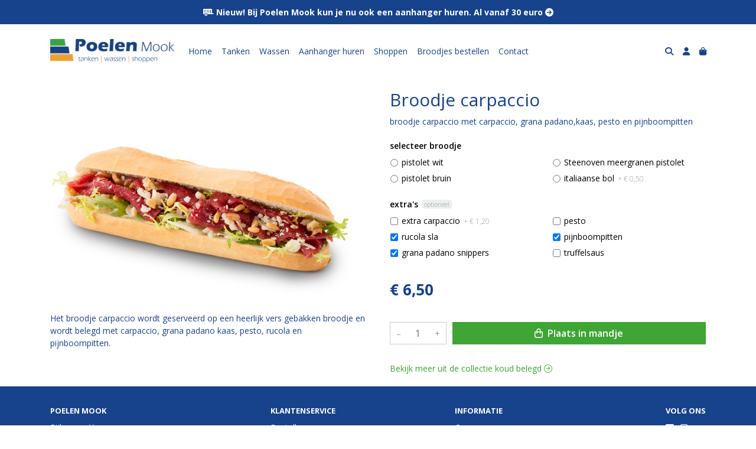

--- FILE ---
content_type: text/html; charset=utf-8
request_url: https://www.poelenmook.nl/c/koud-belegd/p/broodje-carpaccio
body_size: 6758
content:
<!DOCTYPE html>
<html lang="nl">
<head>
    <title>Broodje carpaccio - Poelen Mook</title>

    <meta charset="utf-8">
    <meta name="viewport" content="width=device-width, initial-scale=1, shrink-to-fit=no, viewport-fit=cover">
    <meta name="description" content="broodje carpaccio met carpaccio, grana padano,kaas, pesto en pijnboompitten">
    <meta name="apple-mobile-web-app-title" content="Poelen Mook">
    <meta name="theme-color" content="#000000">
    <meta name="powered-by" content="Midmid">
    <meta property="og:title" content="Broodje carpaccio - Poelen Mook">
    <meta property="og:image" content="https://lekkerland.blob.core.windows.net/images/poelenautosmook/product/broodje-carpaccio_92445e_lg.jpg?v=7c2d7f5d8d9729835dd415f13ff18f46">
    <meta property="og:description" content="broodje carpaccio met carpaccio, grana padano,kaas, pesto en pijnboompitten">
    
    <script type="application/ld&#x2B;json">
        {"@context":"https://schema.org","@type":"Product","name":"Broodje carpaccio","description":"broodje carpaccio met carpaccio, grana padano,kaas, pesto en pijnboompitten","image":"https://lekkerland.blob.core.windows.net/images/poelenautosmook/product/broodje-carpaccio_92445e_lg.jpg?v=7c2d7f5d8d9729835dd415f13ff18f46","offers":{"@type":"Offer","url":"https://www.poelenmook.nl/c/koud-belegd/p/broodje-carpaccio","availability":"https://schema.org/InStock","price":6.5,"priceCurrency":"EUR"}}
    </script>


    <link rel="preconnect" href="https://fonts.gstatic.com" crossorigin>
    <link rel="preconnect" href="https://fonts.googleapis.com" crossorigin>
    <link rel="preconnect" href="https://cdn.jsdelivr.net" crossorigin>
    <link rel="preconnect" href="https://kit.fontawesome.com" crossorigin>
    <link rel="preconnect" href="https://cdnjs.cloudflare.com" crossorigin>
    <link rel="preconnect" href="https://code.jquery.com" crossorigin>
    <link rel="preconnect" href="https://lekkerland.blob.core.windows.net" crossorigin>

    

<link rel="stylesheet" href="https://fonts.googleapis.com/css2?family=Open+Sans:wght@300;400;600;700&display=swap">

    <link rel="stylesheet" href="https://fonts.googleapis.com/css2?family=Raleway:wght@300;400;500;600;700&display=swap" crossorigin="anonymous">
    <link rel="stylesheet" href="https://cdn.jsdelivr.net/npm/bootstrap@4.6.2/dist/css/bootstrap.min.css" integrity="sha384-xOolHFLEh07PJGoPkLv1IbcEPTNtaed2xpHsD9ESMhqIYd0nLMwNLD69Npy4HI+N" crossorigin="anonymous">
    <link rel="stylesheet" href="https://kit.fontawesome.com/a4b00b0bf2.css" crossorigin="anonymous">
    <link rel="stylesheet" href="https://cdnjs.cloudflare.com/ajax/libs/animate.css/4.1.1/animate.min.css" crossorigin="anonymous">
    <link rel="stylesheet" href="/css/defaults.css?v=zbvMBEcytJwaRyR14B2dsLfdvQvvS71HZtz5bYr4BP4">
    <link rel="stylesheet" href="/css/layout.css?v=rzHfXS9lIrLErzdCik-7hqGT26k89O1xLt2kpOIuWcU">
    <link rel="stylesheet" href="/css/layout.header.css?v=xbUJ_r_lAQpGHcQpaISqlqXUxYGl5wuRwtVrAkdbko4">
    <link rel="stylesheet" href="/css/layout.footer.css?v=GkuNGhLNj86oHYYVKx1OXh3_ShoEctQjQ-w1dfES9Mg">
    <link rel="stylesheet" href="/css/search.css?v=G9Qu6lPFK5pgEU6gmnwaOoUsA0dmaXHZ2zHhsM9095I">
    
    <link rel="stylesheet" href="https://cdn.jsdelivr.net/npm/flatpickr@4.6.13/dist/flatpickr.min.css" integrity="sha256-GzSkJVLJbxDk36qko2cnawOGiqz/Y8GsQv/jMTUrx1Q=" crossorigin="anonymous">
    <link rel="stylesheet" href="/css/quantityeditor.css?v=BYAnjhwbRfmGSUUCds_9CdFa2Uh4fP-iJqxOGQT4tDA" />
    <link rel="stylesheet" href="/css/product.css?v=3QyKtG2mBqQR17jHLvU1uyHzofnT3gqlsKVhLUrkCkc" />
    <link rel="stylesheet" href="/css/product.dialog.css?v=-fc0dHvbBafAqXgUGDboYH-yaH6tTMC3TF6Q4_jPaCQ">
    <link rel="stylesheet" href="/css/product.attributes.css?v=hU7C8a3eKNgkRDVPPviFCfyEcWFa4XcOX4lie1st9P8" />

    <link rel="stylesheet" href="https://lekkerland.blob.core.windows.net/themes/poelenautosmook/basic-0152e0-colors.css?v=147de79874fa892fc93d5254f20ecb87" />
<link rel="stylesheet" href="/theme/basic/css/defaults.css?v=47DEQpj8HBSa-_TImW-5JCeuQeRkm5NMpJWZG3hSuFU" />
<link rel="stylesheet" href="/theme/basic/css/layout.css?v=47DEQpj8HBSa-_TImW-5JCeuQeRkm5NMpJWZG3hSuFU" />
<link rel="stylesheet" href="/theme/basic/css/experience.css?v=wdE_lWIEIVIw7uQSEJpw_IFA0os7AXQOSuaQSPJyr8A" />

    <link rel="stylesheet" href="https://lekkerland.blob.core.windows.net/themes/poelenautosmook/custom.css?v=J35eMsgwh8CnFB/6ww0vlg==" />

    <link rel="canonical" href="https://www.poelenmook.nl/c/koud-belegd/p/broodje-carpaccio">
    <link rel="shortcut icon" href="https://lekkerland.blob.core.windows.net/images/poelenautosmook/logo/favicon_312fb2.png?v=cd00f68ea12358d70cca910a4646f77d" />
    <link rel="apple-touch-icon" href="https://lekkerland.blob.core.windows.net/images/poelenautosmook/logo/favicon_312fb2.png?v=cd00f68ea12358d70cca910a4646f77d" />
    <link rel="icon" type="image/png" href="https://lekkerland.blob.core.windows.net/images/poelenautosmook/logo/favicon_312fb2.png?v=cd00f68ea12358d70cca910a4646f77d" />

    

    <script async src="https://www.googletagmanager.com/gtag/js?id=G-ZKVH7ECMKL"></script>

    <script>
        window.dataLayer = window.dataLayer || [];
        function gtag(){dataLayer.push(arguments);}
        gtag('js', new Date());
        gtag('config', 'G-ZKVH7ECMKL');
    </script>



    

</head>
<body class="product broodje-carpaccio">
    


    
    

    
<div class="bar announcement-bar" style="background-color: #17428c; color: #ffffff">
    <div class="container">
        <p><strong><a href="/aanhanger-huren"> Nieuw! Bij Poelen Mook kun je nu ook een aanhanger huren. Al vanaf 30 euro&nbsp;</a></strong></p>
    </div>
</div>

    
<header class="navbar navbar-expand-sm sticky-top">
    <div class="container">
        <button class="navbar-toggler" type="button" data-toggle="collapse" data-target="#navbar-top" aria-controls="navbarTogglerTop" aria-expanded="false" aria-label="Toon/Verberg menu">
            <i class="fas fa-bars"></i>
            <span class="navbar-toggler-desc">Menu</span>
        </button>

        <ul class="navbar-nav navbar-search">
            <li id="nbisearch" class="nav-search nav-item"><a href="/search" class="nav-link">
                <i class="fas fa-search"></i>
                <span class="nav-search-desc">Zoeken</span>
            </a></li>
        </ul>
        
        
        <a href="/" class="navbar-brand-logo"><img src="https://lekkerland.blob.core.windows.net/images/poelenautosmook/logo/default_076ac3.png?v=258617b915a952a06f47c55c2275e3be" /></a>
        
        
<ul class="navbar-nav navbar-session">
    <li class="nav-item-account nav-item"><a href="/account" class="nav-link">
        <i class="fas fa-user"></i>
        
    </a></li>
    <li id="nbishoppingcart" class="nav-item-cart  nav-item"><a href="/cart" class="nav-link">
        <i class="fas fa-shopping-bag"></i>
        
        <span class="cart-total-placeholder">Mand</span>
    </a></li>
</ul>

        
        <div class="collapse navbar-collapse navbar-top" id="navbar-top">
            <ul class="navbar-nav navbar-nav-top">
                

<li class="nav-item" data-active="false">
    <a href="/" class="nav-link">Home</a>
</li>

<li class="nav-item" data-active="false">
    <a class="nav-link" href="/tanken">Tanken</a>
</li>

<li class="nav-item" data-active="false">
    <a class="nav-link" href="/wassen">Wassen</a>
</li>

<li class="nav-item" data-active="false">
    <a class="nav-link" href="/aanhanger-huren">Aanhanger huren</a>
</li>

<li class="nav-item" data-active="false">
    <a class="nav-link" href="/shoppen">Shoppen</a>
</li>

<li class="nav-item" data-active="false">
    <a class="nav-link" href="/overview">Broodjes bestellen</a>
</li>

<li class="nav-item" data-active="false">
    <a class="nav-link" href="/contact">Contact</a>
</li>

                <li class="nav-item-account nav-item-account-mobile nav-item"><a href="/account" class="nav-link">Account</a></li>
            </ul>
        </div>
    </div>
</header>


    <div id="search">
    <form method="get" novalidate action="/search">
        <div class="container">
            <div class="input-group">
                <input type="text" id="Query" name="Query" class="form-control" placeholder="Waar ben je naar op zoek?" autocomplete="off" autocorrect="off" autocapitalize="off" spellcheck="false" />
                <div class="input-group-append">
                    <button type="submit" class="btn btn-search btn-append"><i class="fas fa-search"></i></button>
                </div>
            </div>
        </div>
    </form>
</div>

    <div class="body-content">
        <div class="container">
            

<div class="product-page product-body">
    <div class="product-left">
        
<div class="product-section product-images">
    <div class="product-image-default">
        <img srcset="https://lekkerland.blob.core.windows.net/images/poelenautosmook/product/broodje-carpaccio_92445e_sm.jpg?v=7c2d7f5d8d9729835dd415f13ff18f46 256w, https://lekkerland.blob.core.windows.net/images/poelenautosmook/product/broodje-carpaccio_92445e_md.jpg?v=7c2d7f5d8d9729835dd415f13ff18f46 512w, https://lekkerland.blob.core.windows.net/images/poelenautosmook/product/broodje-carpaccio_92445e_lg.jpg?v=7c2d7f5d8d9729835dd415f13ff18f46 1024w"
            src="https://lekkerland.blob.core.windows.net/images/poelenautosmook/product/broodje-carpaccio_92445e_sm.jpg?v=7c2d7f5d8d9729835dd415f13ff18f46" alt="Broodje carpaccio" title="Broodje carpaccio" />
    </div>
    
</div>

        
<div class="product-section product-description styled-text">
    <h6 class="d-md-none">Omschrijving</h6>
    <p>Het broodje carpaccio wordt geserveerd op een heerlijk vers gebakken broodje en wordt belegd met carpaccio, grana padano kaas, pesto, rucola en pijnboompitten.&nbsp;</p>
</div>

    </div>
    <div class="product-right">
        <div class="product-section product-intro">
            <h1>Broodje carpaccio</h1>
            <p class="product-description-short mb-0">broodje carpaccio met carpaccio, grana padano,kaas, pesto en pijnboompitten</p>
        </div>
        <div class="product-main">
            <form method="post" id="product-form" class="product-form" novalidate action="/c/koud-belegd/p/broodje-carpaccio">
                
<input type="hidden" id="Editor_Slug" name="Editor.Slug" value="broodje-carpaccio" />
<input type="hidden" data-val="true" data-val-number="BasePrice moet een nummer zijn." data-val-required="The BasePrice field is required." id="Editor_BasePrice" name="Editor.BasePrice" value="6,5" />
<input type="hidden" data-val="true" data-val-number="BaseMeasurementQuantity moet een nummer zijn." data-val-required="The BaseMeasurementQuantity field is required." id="Editor_BaseMeasurementQuantity" name="Editor.BaseMeasurementQuantity" value="1" />

                <div class="product-section product-section-input">
                    


                    


                    


                    

<fieldset class="product-option-group">
    <input type="hidden" id="Editor_OptionGroups_0__Id" name="Editor.OptionGroups[0].Id" value="607546130c31986d5e924429" />
    <input type="hidden" id="Editor_OptionGroups_0__Title" name="Editor.OptionGroups[0].Title" value="selecteer broodje" />
    <input type="hidden" data-val="true" data-val-required="The Type field is required." id="Editor_OptionGroups_0__Type" name="Editor.OptionGroups[0].Type" value="OneRequired" />
    <input type="hidden" data-val="true" data-val-requirediftrue="Maak een keuze." data-val-requirediftrue-other="*.IsRequired" id="Editor_OptionGroups_0__SelectedOptions" name="Editor.OptionGroups[0].SelectedOptions" value="" />
    <legend>selecteer broodje<span class="field-validation text-danger field-validation-valid" data-valmsg-animate="true" data-valmsg-for="Editor.OptionGroups[0].SelectedOptions" data-valmsg-replace="true"></span></legend>
    <div class="product-option-group-options form-checks">
        
<div class="product-option form-check">
    <input type="hidden" data-val="true" data-val-required="Id is verplicht." id="Editor_OptionGroups_0__Options_0__Id" name="Editor.OptionGroups[0].Options[0].Id" value="68f237bf7e460916dd04a99b" />
    <input type="hidden" id="Editor_OptionGroups_0__Options_0__Value" name="Editor.OptionGroups[0].Options[0].Value" value="pistolet wit" />
    <input type="hidden" data-val="true" data-val-number="Price moet een nummer zijn." data-val-required="The Price field is required." id="Editor_OptionGroups_0__Options_0__Price" name="Editor.OptionGroups[0].Options[0].Price" value="0" />

        <input type="hidden" data-val="true" data-val-required="The Selected field is required." id="Editor_OptionGroups_0__Options_0__Selected" name="Editor.OptionGroups[0].Options[0].Selected" value="False" />
        <input type="radio" id="Editor.OptionGroups[0].Options[0].Radio" name="Editor.OptionGroups[0]" value="68f237bf7e460916dd04a99b" class="form-check-input" />
        <label for="Editor.OptionGroups[0].Options[0].Radio" class="form-check-label">
            pistolet wit

        </label>
</div>

<div class="product-option form-check">
    <input type="hidden" data-val="true" data-val-required="Id is verplicht." id="Editor_OptionGroups_0__Options_1__Id" name="Editor.OptionGroups[0].Options[1].Id" value="68f237bf7e460916dd04a99c" />
    <input type="hidden" id="Editor_OptionGroups_0__Options_1__Value" name="Editor.OptionGroups[0].Options[1].Value" value="pistolet bruin" />
    <input type="hidden" data-val="true" data-val-number="Price moet een nummer zijn." data-val-required="The Price field is required." id="Editor_OptionGroups_0__Options_1__Price" name="Editor.OptionGroups[0].Options[1].Price" value="0" />

        <input type="hidden" data-val="true" data-val-required="The Selected field is required." id="Editor_OptionGroups_0__Options_1__Selected" name="Editor.OptionGroups[0].Options[1].Selected" value="False" />
        <input type="radio" id="Editor.OptionGroups[0].Options[1].Radio" name="Editor.OptionGroups[0]" value="68f237bf7e460916dd04a99c" class="form-check-input" />
        <label for="Editor.OptionGroups[0].Options[1].Radio" class="form-check-label">
            pistolet bruin

        </label>
</div>

<div class="product-option form-check">
    <input type="hidden" data-val="true" data-val-required="Id is verplicht." id="Editor_OptionGroups_0__Options_2__Id" name="Editor.OptionGroups[0].Options[2].Id" value="68f237bf7e460916dd04a99d" />
    <input type="hidden" id="Editor_OptionGroups_0__Options_2__Value" name="Editor.OptionGroups[0].Options[2].Value" value="Steenoven meergranen pistolet" />
    <input type="hidden" data-val="true" data-val-number="Price moet een nummer zijn." data-val-required="The Price field is required." id="Editor_OptionGroups_0__Options_2__Price" name="Editor.OptionGroups[0].Options[2].Price" value="0" />

        <input type="hidden" data-val="true" data-val-required="The Selected field is required." id="Editor_OptionGroups_0__Options_2__Selected" name="Editor.OptionGroups[0].Options[2].Selected" value="False" />
        <input type="radio" id="Editor.OptionGroups[0].Options[2].Radio" name="Editor.OptionGroups[0]" value="68f237bf7e460916dd04a99d" class="form-check-input" />
        <label for="Editor.OptionGroups[0].Options[2].Radio" class="form-check-label">
            Steenoven meergranen pistolet

        </label>
</div>

<div class="product-option form-check">
    <input type="hidden" data-val="true" data-val-required="Id is verplicht." id="Editor_OptionGroups_0__Options_3__Id" name="Editor.OptionGroups[0].Options[3].Id" value="68f237bf7e460916dd04a99e" />
    <input type="hidden" id="Editor_OptionGroups_0__Options_3__Value" name="Editor.OptionGroups[0].Options[3].Value" value="italiaanse bol" />
    <input type="hidden" data-val="true" data-val-number="Price moet een nummer zijn." data-val-required="The Price field is required." id="Editor_OptionGroups_0__Options_3__Price" name="Editor.OptionGroups[0].Options[3].Price" value="0,5" />

        <input type="hidden" data-val="true" data-val-required="The Selected field is required." id="Editor_OptionGroups_0__Options_3__Selected" name="Editor.OptionGroups[0].Options[3].Selected" value="False" />
        <input type="radio" id="Editor.OptionGroups[0].Options[3].Radio" name="Editor.OptionGroups[0]" value="68f237bf7e460916dd04a99e" class="form-check-input" />
        <label for="Editor.OptionGroups[0].Options[3].Radio" class="form-check-label">
            italiaanse bol


    <span class="product-option-price">+ &#x20AC; 0,50</span>

        </label>
</div>

    </div>
</fieldset>

<fieldset class="product-option-group">
    <input type="hidden" id="Editor_OptionGroups_1__Id" name="Editor.OptionGroups[1].Id" value="6075462ca632aa6118a08831" />
    <input type="hidden" id="Editor_OptionGroups_1__Title" name="Editor.OptionGroups[1].Title" value="extra&#x27;s" />
    <input type="hidden" data-val="true" data-val-required="The Type field is required." id="Editor_OptionGroups_1__Type" name="Editor.OptionGroups[1].Type" value="MultipleOptional" />
    <input type="hidden" data-val="true" data-val-requirediftrue="Maak een keuze." data-val-requirediftrue-other="*.IsRequired" id="Editor_OptionGroups_1__SelectedOptions" name="Editor.OptionGroups[1].SelectedOptions" value="6777a2514849e5e7515ac8fb;6777a2514849e5e7515ac8fc;6777a2514849e5e7515ac8fe" />
    <legend>extra&#x27;s<span class="badge control-optional">Optioneel</span><span class="field-validation text-danger field-validation-valid" data-valmsg-animate="true" data-valmsg-for="Editor.OptionGroups[1].SelectedOptions" data-valmsg-replace="true"></span></legend>
    <div class="product-option-group-options form-checks">
        
<div class="product-option form-check">
    <input type="hidden" data-val="true" data-val-required="Id is verplicht." id="Editor_OptionGroups_1__Options_0__Id" name="Editor.OptionGroups[1].Options[0].Id" value="6777a2514849e5e7515ac8fa" />
    <input type="hidden" id="Editor_OptionGroups_1__Options_0__Value" name="Editor.OptionGroups[1].Options[0].Value" value="extra carpaccio" />
    <input type="hidden" data-val="true" data-val-number="Price moet een nummer zijn." data-val-required="The Price field is required." id="Editor_OptionGroups_1__Options_0__Price" name="Editor.OptionGroups[1].Options[0].Price" value="1,2" />

        <input type="checkbox" class="form-check-input" data-val="true" data-val-required="The Selected field is required." id="Editor_OptionGroups_1__Options_0__Selected" name="Editor.OptionGroups[1].Options[0].Selected" value="true" /><input name="Editor.OptionGroups[1].Options[0].Selected" type="hidden" value="false" />
        <label class="form-check-label" for="Editor_OptionGroups_1__Options_0__Selected">
            extra carpaccio


    <span class="product-option-price">+ &#x20AC; 1,20</span>

        </label>
</div>

<div class="product-option form-check">
    <input type="hidden" data-val="true" data-val-required="Id is verplicht." id="Editor_OptionGroups_1__Options_1__Id" name="Editor.OptionGroups[1].Options[1].Id" value="6777a2514849e5e7515ac8fb" />
    <input type="hidden" id="Editor_OptionGroups_1__Options_1__Value" name="Editor.OptionGroups[1].Options[1].Value" value="rucola sla" />
    <input type="hidden" data-val="true" data-val-number="Price moet een nummer zijn." data-val-required="The Price field is required." id="Editor_OptionGroups_1__Options_1__Price" name="Editor.OptionGroups[1].Options[1].Price" value="0" />

        <input type="checkbox" class="form-check-input" checked="checked" data-val="true" data-val-required="The Selected field is required." id="Editor_OptionGroups_1__Options_1__Selected" name="Editor.OptionGroups[1].Options[1].Selected" value="true" /><input name="Editor.OptionGroups[1].Options[1].Selected" type="hidden" value="false" />
        <label class="form-check-label" for="Editor_OptionGroups_1__Options_1__Selected">
            rucola sla

        </label>
</div>

<div class="product-option form-check">
    <input type="hidden" data-val="true" data-val-required="Id is verplicht." id="Editor_OptionGroups_1__Options_2__Id" name="Editor.OptionGroups[1].Options[2].Id" value="6777a2514849e5e7515ac8fc" />
    <input type="hidden" id="Editor_OptionGroups_1__Options_2__Value" name="Editor.OptionGroups[1].Options[2].Value" value="grana padano snippers" />
    <input type="hidden" data-val="true" data-val-number="Price moet een nummer zijn." data-val-required="The Price field is required." id="Editor_OptionGroups_1__Options_2__Price" name="Editor.OptionGroups[1].Options[2].Price" value="0" />

        <input type="checkbox" class="form-check-input" checked="checked" data-val="true" data-val-required="The Selected field is required." id="Editor_OptionGroups_1__Options_2__Selected" name="Editor.OptionGroups[1].Options[2].Selected" value="true" /><input name="Editor.OptionGroups[1].Options[2].Selected" type="hidden" value="false" />
        <label class="form-check-label" for="Editor_OptionGroups_1__Options_2__Selected">
            grana padano snippers

        </label>
</div>

<div class="product-option form-check">
    <input type="hidden" data-val="true" data-val-required="Id is verplicht." id="Editor_OptionGroups_1__Options_3__Id" name="Editor.OptionGroups[1].Options[3].Id" value="6777a2514849e5e7515ac8fd" />
    <input type="hidden" id="Editor_OptionGroups_1__Options_3__Value" name="Editor.OptionGroups[1].Options[3].Value" value="pesto" />
    <input type="hidden" data-val="true" data-val-number="Price moet een nummer zijn." data-val-required="The Price field is required." id="Editor_OptionGroups_1__Options_3__Price" name="Editor.OptionGroups[1].Options[3].Price" value="0" />

        <input type="checkbox" class="form-check-input" data-val="true" data-val-required="The Selected field is required." id="Editor_OptionGroups_1__Options_3__Selected" name="Editor.OptionGroups[1].Options[3].Selected" value="true" /><input name="Editor.OptionGroups[1].Options[3].Selected" type="hidden" value="false" />
        <label class="form-check-label" for="Editor_OptionGroups_1__Options_3__Selected">
            pesto

        </label>
</div>

<div class="product-option form-check">
    <input type="hidden" data-val="true" data-val-required="Id is verplicht." id="Editor_OptionGroups_1__Options_4__Id" name="Editor.OptionGroups[1].Options[4].Id" value="6777a2514849e5e7515ac8fe" />
    <input type="hidden" id="Editor_OptionGroups_1__Options_4__Value" name="Editor.OptionGroups[1].Options[4].Value" value="pijnboompitten" />
    <input type="hidden" data-val="true" data-val-number="Price moet een nummer zijn." data-val-required="The Price field is required." id="Editor_OptionGroups_1__Options_4__Price" name="Editor.OptionGroups[1].Options[4].Price" value="0" />

        <input type="checkbox" class="form-check-input" checked="checked" data-val="true" data-val-required="The Selected field is required." id="Editor_OptionGroups_1__Options_4__Selected" name="Editor.OptionGroups[1].Options[4].Selected" value="true" /><input name="Editor.OptionGroups[1].Options[4].Selected" type="hidden" value="false" />
        <label class="form-check-label" for="Editor_OptionGroups_1__Options_4__Selected">
            pijnboompitten

        </label>
</div>

<div class="product-option form-check">
    <input type="hidden" data-val="true" data-val-required="Id is verplicht." id="Editor_OptionGroups_1__Options_5__Id" name="Editor.OptionGroups[1].Options[5].Id" value="6777a2514849e5e7515ac8ff" />
    <input type="hidden" id="Editor_OptionGroups_1__Options_5__Value" name="Editor.OptionGroups[1].Options[5].Value" value="truffelsaus" />
    <input type="hidden" data-val="true" data-val-number="Price moet een nummer zijn." data-val-required="The Price field is required." id="Editor_OptionGroups_1__Options_5__Price" name="Editor.OptionGroups[1].Options[5].Price" value="0" />

        <input type="checkbox" class="form-check-input" data-val="true" data-val-required="The Selected field is required." id="Editor_OptionGroups_1__Options_5__Selected" name="Editor.OptionGroups[1].Options[5].Selected" value="true" /><input name="Editor.OptionGroups[1].Options[5].Selected" type="hidden" value="false" />
        <label class="form-check-label" for="Editor_OptionGroups_1__Options_5__Selected">
            truffelsaus

        </label>
</div>

    </div>
</fieldset>


                    
<div class="product-association-groups-placeholder">
    
</div>

                    
<div class="product-additional-order-input-placeholder">
    
</div>

                </div>
                


                
<fieldset class="product-offer">
    <div class="product-price-measurement">
        <div class="product-price">&#x20AC; 6,50</div>
        
        <div class="product-measurement">
</div>
    </div>
    
</fieldset>

                
<div class="product-add-to-cart">

<div class="quantity-editor">
    <input type="hidden" data-val="true" data-val-range="Minimum is ongeldig." data-val-range-max="2147483647" data-val-range-min="1" data-val-required="The Minimum field is required." id="Editor_Quantity_Minimum" name="Editor.Quantity.Minimum" value="1" />
    <input type="hidden" data-val="true" data-val-range="Maximum is ongeldig." data-val-range-max="2147483647" data-val-range-min="1" data-val-required="The Maximum field is required." id="Editor_Quantity_Maximum" name="Editor.Quantity.Maximum" value="2147483647" />
    <input type="hidden" data-val="true" data-val-required="The IsMutable field is required." id="Editor_Quantity_IsMutable" name="Editor.Quantity.IsMutable" value="True" />
    <button type="button" class="quantity-decrement">–</button>
    <input type="number" step="1" pattern="\d*" class="form-control" data-min="1" data-max="2147483647" novalidate autocomplete="off" data-val="true" data-val-range="Quantity is ongeldig." data-val-range-max="2147483647" data-val-range-min="1" data-val-required="The Quantity field is required." id="Editor_Quantity_Quantity" name="Editor.Quantity.Quantity" value="1" /><input name="__Invariant" type="hidden" value="Editor.Quantity.Quantity" />
    <button type="button" class="quantity-increment">+</button>
</div>
        <button class="btn btn-block btn-add-to-cart" type="submit" tabindex="1"><i class="far fa-shopping-bag btn-icon btn-icon-left"></i> Plaats in mandje</button>
</div>

                

                
            <input name="__RequestVerificationToken" type="hidden" value="CfDJ8DzOfyX0DSdJtCuieaDLH3bg94jhgU78uKdJyd7p9IoHObBqEtZHxiYntSmVB2pnMZ1ikJKfdYH7wtgGEHg_02yBOcA15w6MzGrfw_bBlPnlvh7x0nA5q5pUrtPFoJeF3buNwBmeRKf7qxGayT2izqw" /></form>
        </div>
        
<div class="product-section product-attribute-sets">
















</div>

        


        
<div class="product-section product-collection">
    <a href="/c/koud-belegd">Bekijk meer uit de collectie koud belegd <i class="fal fa-arrow-circle-right arrow-right"></i></a>
</div>

    </div>
</div>




        </div>
    </div>
    <footer>
    <div class="container">
        <div class="row">
            <div class="col-sm-auto mr-auto">
                <h6>Poelen Mook</h6>
                <address>
                    Rijksweg 41<br/>
                    6585AA Mook
                </address>
                <ul>
                    <li>
                        <a href="tel:024-6961413" class="footer-phone">024-6961413</a>
                    </li>
                    <li><a href="mailto:info@poelenautosmook.nl" class="footer-email">info@poelenautosmook.nl</a></li>
                </ul>
            </div>
            <div class="col-sm-auto mr-auto">
                <h6>Klantenservice</h6>
                <ul>
                    <li><a href="/bestellen">Bestellen</a></li>
                    <li><a href="/betalen">Betalen</a></li>
                    <li><a href="/afleveren">Afleveren</a></li>
                    <li><a href="/contact">Contact</a></li>
                </ul>
            </div>
            <div class="col-sm-auto mr-auto">
                <h6>Informatie</h6>
                <ul>
                    <li><a href="/over-ons">Over ons</a></li>
                    <li><a href="/privacy-en-veiligheid">Privacy en veiligheid</a></li>
                    <li><a href="/algemene-voorwaarden">Algemene voorwaarden</a></li>
                    <li><a href="/disclaimer">Disclaimer</a></li>
                    <li><a href="/cookies">Cookies</a></li>
                    
                </ul>
            </div>
            <div class="col-sm-auto">
                <h6>Volg ons</h6>
                <div class="footer-social-media">
                        <a href="https://www.facebook.com/poelenmook/" title="Volg Poelen Mook op Facebook" target="_blank"><i class="fa fa-facebook-square"></i></a>
                        <a href="https://www.instagram.com/poelen_autos_mook/" title="Volg Poelen Mook op Instagram" target="_blank"><i class="fa fa-instagram"></i></a>
                </div>
            </div>
        </div>
    </div>
</footer>

    

<div class="powered-by dark">
    <div class="container">
        


<div class="choose-language">
    <form method="post" action="/language">
        <label>Taal</label>
        <select name="Culture" id="Culture" tabindex="-1" onchange="this.form.submit();" data-val="true" data-val-required="The Name field is required."><option selected="selected" value="nl-NL">Nederlands</option>
<option value="en-US">English</option>
<option value="fr-FR">fran&#xE7;ais</option>
<option value="de-DE">Deutsch</option>
<option value="es-ES">espa&#xF1;ol</option>
<option value="it-IT">italiano</option>
</select>
    <input name="__RequestVerificationToken" type="hidden" value="CfDJ8DzOfyX0DSdJtCuieaDLH3bg94jhgU78uKdJyd7p9IoHObBqEtZHxiYntSmVB2pnMZ1ikJKfdYH7wtgGEHg_02yBOcA15w6MzGrfw_bBlPnlvh7x0nA5q5pUrtPFoJeF3buNwBmeRKf7qxGayT2izqw" /></form>
</div>

        
<div class="partners">
        <img src="https://midmid.blob.core.windows.net/paymentmethods/payondeliveryv2.png" title="Pay on delivery" loading="lazy" class="partner payment-partner" />
        <img src="https://betalen.rabobank.nl/omnikassa/static/images/brands/ideal.png" title="iDEAL" loading="lazy" class="partner payment-partner" />
</div>

        <div class="midmid">
            <a href="https://www.midmid.nl" title="Powered by Midmid." target="_blank"><i class="fa fa-plug"></i> Wij draaien op Midmid</a>
        </div>
    </div>
</div>



    <script src="https://code.jquery.com/jquery-3.6.0.min.js" integrity="sha256-/xUj+3OJU5yExlq6GSYGSHk7tPXikynS7ogEvDej/m4=" crossorigin="anonymous"></script>
    <script src="https://cdn.jsdelivr.net/npm/bootstrap@4.6.2/dist/js/bootstrap.bundle.min.js" integrity="sha384-Fy6S3B9q64WdZWQUiU+q4/2Lc9npb8tCaSX9FK7E8HnRr0Jz8D6OP9dO5Vg3Q9ct" crossorigin="anonymous"></script>
    <script src="/common/js/submit.js?v=5f85563082880cb6b19f8e7d8ca19bf4"></script>
    <script src="/common/js/submit.files.js?v=654dcfa4f9dd07cb2f14cc22acc50feb"></script>
    <script src="/common/js/address.js?v=ae93841a644fcf4a29518187ad1d1775"></script>
    <script src="/_content/Midmid.Web/js/validation.js?v=3.1.7"></script>
    <script src="/js/shared.js?v=ohyq-q8iPRxAkWxdFbH0EZC8mMzKE7YpZj_0PDQtvxU"></script>
    <script src="/js/init.js?v=mUlRWEGwAPc40VZR23xbjAGaIa31QjXpKTrIb17ubFQ"></script>
    <script src="/js/search.js?v=sT5L2iyKzpuCX5hIBIb1uxjcuPGSQDgD43cGnc8zbuY"></script>
    
    <script src="https://cdn.jsdelivr.net/npm/flatpickr@4.6.13/dist/flatpickr.min.js" integrity="sha256-Huqxy3eUcaCwqqk92RwusapTfWlvAasF6p2rxV6FJaE=" crossorigin="anonymous"></script>
<script src="https://cdn.jsdelivr.net/npm/flatpickr@4.6.13/dist/l10n/de.js" integrity="sha256-i8+L+31ossi5nSCCJXxe9SPIwa/GLJT2qprrb7d7kzg=" crossorigin="anonymous"></script>
<script src="https://cdn.jsdelivr.net/npm/flatpickr@4.6.13/dist/l10n/it.js" integrity="sha256-gaWVqfkIK6tULoU2T1KYrgzbutxk2XvQ0rVjTWRt/mE=" crossorigin="anonymous"></script>
<script src="https://cdn.jsdelivr.net/npm/flatpickr@4.6.13/dist/l10n/nl.js" integrity="sha256-7e6dIzdvyM9X1QoY5wkjIBt648fCq36ewEAdTiV7h4g=" crossorigin="anonymous"></script>
<script src="https://cdn.jsdelivr.net/npm/flatpickr@4.6.13/dist/l10n/fr.js" integrity="sha256-+xpDzJZ/BxtMFrLCduljhDclmRS8Gr2W3UpKAxMBC9g=" crossorigin="anonymous"></script>
<script src="https://cdn.jsdelivr.net/npm/flatpickr@4.6.13/dist/l10n/es.js" integrity="sha256-G5b/9Xk32jhqv0GG6ZcNalPQ+lh/ANEGLHYV6BLksIw=" crossorigin="anonymous"></script>
</partial>
    <script src="/js/quantityeditor.js?v=YqfhBVLIdBQYjfn3bXTpCN9ZO2c5P6CIH58nhiRd3DE"></script>
    <script src="/js/product.js?v=t6hDbFwpEVAlpoOCmimsSe-cVk5CuDv0ToBA6KcVGYY"></script>
    

    
</body>
</html>



--- FILE ---
content_type: text/css
request_url: https://lekkerland.blob.core.windows.net/themes/poelenautosmook/basic-0152e0-colors.css?v=147de79874fa892fc93d5254f20ecb87
body_size: 1630
content:
:root
{
   --font-family: "Open Sans";
   --background-color: #ffffff;
   --top-navbar-background-color: #ffffff;
   --top-navbar-navitem-color: #17428c;
   --top-navbar-navitem-color-focus: #3fa535;
   --top-navbar-navitem-color-active: #3fa535;
   --bottom-navbar-background-color: #17428c;
   --bottom-navbar-border-color: #17428c;
   --bottom-navbar-text-color: #ffffff;
   --bottom-navbar-navitem-color-focus: #f7a600;
   --product-thumbnail-border-color: #eceff0;
   --product-thumbnail-border-color-hover: #f7a600;
   --product-thumbnail-title-color: #17428c;
   --product-thumbnail-text-color: #666666;
   --product-thumbnail-price-color: #17428c;
   --product-title-color: #17428c;
   --product-text-color: #17428c;
   --product-price-color: #17428c;
   --checkout-price-color: #17428c;
   --checkout-step-text-color: #f7a600;
   --checkout-step-background-color-active: #17428c;
   --checkout-step-text-color-active: #ffffff;
   --link-color: #3fa535;
   --link-color-focus: #32842a;
   --header-color: #17428c;
   --text-default-color: #000000;
   --addtocart-button-text-color: #ffffff;
   --addtocart-button-text-color-hover: #ffffff;
   --addtocart-button-background-color: #3fa535;
   --addtocart-button-background-color-hover: #32842a;
   --addtocart-button-border-color: #3fa535;
   --addtocart-button-border-color-hover: #32842a;
   --primary-button-text-color: #ffffff;
   --primary-button-text-color-hover: #ffffff;
   --primary-button-background-color: #3fa535;
   --primary-button-background-color-hover: #32842a;
   --primary-button-border-color: #3fa535;
   --primary-button-border-color-hover: #32842a;
}


--- FILE ---
content_type: text/css
request_url: https://lekkerland.blob.core.windows.net/themes/poelenautosmook/custom.css?v=J35eMsgwh8CnFB/6ww0vlg==
body_size: 955
content:
.tanken{--footer-border-top-color:#3fa535;--footer-background-color:#3fa535;--powered-by-background-color:#3fa535}.shoppen,.overview,.collection{--footer-border-top-color:#f7a600;--footer-background-color:#f7a600;--powered-by-background-color:#f7a600;--footer-link-color-hover:#17428c;}#cb313aa9 .image-item .image-item-caption{background-color:white !important;padding-left:0;padding-right:0;}#cb313aa9 .image-item .image-item-caption .title{font-size:26px;}#cb314bc9{background-color:#3fa535;padding-top:var(--default-space-between);padding-bottom:var(--default-space-between);margin-top:0;margin-bottom:0;color:white;}#cb314c67,#cbaf9ba0{background-color:#17428c;padding-top:var(--default-space-between);padding-bottom:var(--default-space-between);margin-top:0;margin-bottom:0;color:white;}#cb314cf1{background-color:#f7a600;padding-top:var(--default-space-between);padding-bottom:var(--default-space-between);margin-top:0;margin-bottom:0;color:white;}